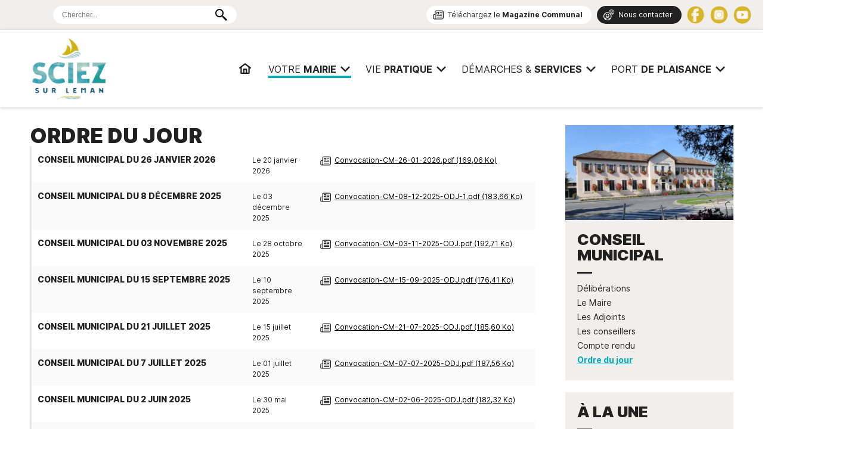

--- FILE ---
content_type: text/html; charset=UTF-8
request_url: https://ville-sciez.fr/mairie/conseil-municipal/ordre-du-jour/
body_size: 9841
content:
<!DOCTYPE html>
<html lang="fr">
<head>
<meta charset="UTF-8"><link rel="preload" href="https://ville-sciez.fr/wp-content/cache/fvm/min/1740407210-css54005211b70abae7f566238ac512ea8a371d776bf71fbc4dc7c23c38bb70e.css" as="style" media="all" />
<link rel="preload" href="https://ville-sciez.fr/wp-content/cache/fvm/min/1740407210-css5bffe9122f7507bdec08890a1ae3778326b950543b74068cc310ce05e0081.css" as="style" media="all" />
<link rel="preload" href="https://ville-sciez.fr/wp-content/cache/fvm/min/1740407210-css4d0207ef4635f6bff23ec8db78c8910d801a7e965a3edc4076ccfb127dfa1.css" as="style" media="all" />
<link rel="preload" href="https://ville-sciez.fr/wp-content/cache/fvm/min/1740407210-csse1661346c04644b71fe2596a701220794b2cf0cc3c75f36ec0f60e7dd68c8.css" as="style" media="all" />
<link rel="preload" href="https://ville-sciez.fr/wp-content/cache/fvm/min/1740407210-css2a1bc8c9b363482db265af47216700b9a8cd2feb212fd5652ebde4a9a56a3.css" as="style" media="all" />
<link rel="preload" href="https://ville-sciez.fr/wp-content/cache/fvm/min/1740407210-css3265e41d7e3258d6515ac0809bba03c81717c6b847ee44b93d948b64b963d.css" as="style" media="all" />
<link rel="preload" href="https://ville-sciez.fr/wp-content/cache/fvm/min/1740407210-cssf93f30100da09e7db3cca5c5b7d660da23b83e892ac57d5abc5c8886c72e2.css" as="style" media="all" /><script data-cfasync="false">function fvmuag(){var e=navigator.userAgent;if(e.match(/x11.*ox\/54|id\s4.*us.*ome\/62|oobo|ight|tmet|eadl|ngdo|PTST/i))return!1;if(e.match(/x11.*me\/86\.0/i)){var r=screen.width;if("number"==typeof r&&1367==r)return!1}return!0}</script><meta name="viewport" content="width=device-width, initial-scale=1.0"><title>Ordre du jour &mdash; Mairie de Sciez</title><meta name="robots" content="follow, index, max-snippet:-1, max-video-preview:-1, max-image-preview:large"/><link rel="canonical" href="https://ville-sciez.fr/mairie/conseil-municipal/ordre-du-jour/" /><meta property="og:locale" content="fr_FR" /><meta property="og:type" content="article" /><meta property="og:title" content="Ordre du jour &mdash; Mairie de Sciez" /><meta property="og:description" content="Ordre du jour" /><meta property="og:url" content="https://ville-sciez.fr/mairie/conseil-municipal/ordre-du-jour/" /><meta property="og:site_name" content="Mairie de Sciez" /><meta property="og:updated_time" content="2025-12-03T10:03:35+01:00" /><meta property="og:image" content="https://ville-sciez.fr/wp-content/uploads/facade-mairie-sciez.jpg" /><meta property="og:image:secure_url" content="https://ville-sciez.fr/wp-content/uploads/facade-mairie-sciez.jpg" /><meta property="og:image:width" content="1300" /><meta property="og:image:height" content="731" /><meta property="og:image:alt" content="Ordre du jour" /><meta property="og:image:type" content="image/jpeg" /><meta property="article:published_time" content="2019-02-13T13:50:15+01:00" /><meta property="article:modified_time" content="2025-12-03T10:03:35+01:00" /><meta name="twitter:card" content="summary_large_image" /><meta name="twitter:title" content="Ordre du jour &mdash; Mairie de Sciez" /><meta name="twitter:description" content="Ordre du jour" /><meta name="twitter:image" content="https://ville-sciez.fr/wp-content/uploads/facade-mairie-sciez.jpg" /><meta name="twitter:label1" content="Temps de lecture" /><meta name="twitter:data1" content="Moins d’une minute" /><script type="application/ld+json" class="rank-math-schema">{"@context":"https://schema.org","@graph":[{"@type":"Place","@id":"https://ville-sciez.fr/#place","address":{"@type":"PostalAddress","streetAddress":"614 Avenue de Sciez","addressLocality":"Sciez","postalCode":"74140"}},{"@type":["CityHall","Organization"],"@id":"https://ville-sciez.fr/#organization","name":"Mairie de Sciez","url":"http://work.sciez-sur-leman.com","address":{"@type":"PostalAddress","streetAddress":"614 Avenue de Sciez","addressLocality":"Sciez","postalCode":"74140"},"contactPoint":[{"@type":"ContactPoint","telephone":"04 50 72 60 09","contactType":"customer support"}],"openingHours":["Monday,Tuesday,Wednesday,Thursday,Friday,Saturday 09:00-12:00","Monday,Tuesday,Wednesday,Thursday,Friday 14:00-17:00"],"location":{"@id":"https://ville-sciez.fr/#place"}},{"@type":"WebSite","@id":"https://ville-sciez.fr/#website","url":"https://ville-sciez.fr","name":"Mairie de Sciez","publisher":{"@id":"https://ville-sciez.fr/#organization"},"inLanguage":"fr-FR"},{"@type":"ImageObject","@id":"https://ville-sciez.fr/wp-content/uploads/facade-mairie-sciez.jpg","url":"https://ville-sciez.fr/wp-content/uploads/facade-mairie-sciez.jpg","width":"1300","height":"731","inLanguage":"fr-FR"},{"@type":"BreadcrumbList","@id":"https://ville-sciez.fr/mairie/conseil-municipal/ordre-du-jour/#breadcrumb","itemListElement":[{"@type":"ListItem","position":"1","item":{"@id":"https://ville-sciez.fr/","name":"Mairie de Sciez"}},{"@type":"ListItem","position":"2","item":{"@id":"https://ville-sciez.fr/mairie/","name":"Votre mairie"}},{"@type":"ListItem","position":"3","item":{"@id":"https://ville-sciez.fr/mairie/conseil-municipal/","name":"Conseil Municipal"}},{"@type":"ListItem","position":"4","item":{"@id":"https://ville-sciez.fr/mairie/conseil-municipal/ordre-du-jour/","name":"Ordre du jour"}}]},{"@type":"WebPage","@id":"https://ville-sciez.fr/mairie/conseil-municipal/ordre-du-jour/#webpage","url":"https://ville-sciez.fr/mairie/conseil-municipal/ordre-du-jour/","name":"Ordre du jour &mdash; Mairie de Sciez","datePublished":"2019-02-13T13:50:15+01:00","dateModified":"2025-12-03T10:03:35+01:00","isPartOf":{"@id":"https://ville-sciez.fr/#website"},"primaryImageOfPage":{"@id":"https://ville-sciez.fr/wp-content/uploads/facade-mairie-sciez.jpg"},"inLanguage":"fr-FR","breadcrumb":{"@id":"https://ville-sciez.fr/mairie/conseil-municipal/ordre-du-jour/#breadcrumb"}},{"@type":"Article","headline":"Ordre du jour &mdash; Mairie de Sciez","datePublished":"2019-02-13T13:50:15+01:00","dateModified":"2025-12-03T10:03:35+01:00","author":{"@type":"Person","name":"mainserv"},"name":"Ordre du jour &mdash; Mairie de Sciez","@id":"https://ville-sciez.fr/mairie/conseil-municipal/ordre-du-jour/#schema-15027","isPartOf":{"@id":"https://ville-sciez.fr/mairie/conseil-municipal/ordre-du-jour/#webpage"},"publisher":{"@id":"https://ville-sciez.fr/#organization"},"image":{"@id":"https://ville-sciez.fr/wp-content/uploads/facade-mairie-sciez.jpg"},"inLanguage":"fr-FR","mainEntityOfPage":{"@id":"https://ville-sciez.fr/mairie/conseil-municipal/ordre-du-jour/#webpage"}}]}</script>































<link rel='stylesheet' id='polices-css'  href='https://ville-sciez.fr/wp-content/cache/fvm/min/1740407210-css54005211b70abae7f566238ac512ea8a371d776bf71fbc4dc7c23c38bb70e.css' type='text/css' media='all' />
<link rel='stylesheet' id='swiperCSS-css'  href='https://ville-sciez.fr/wp-content/cache/fvm/min/1740407210-css5bffe9122f7507bdec08890a1ae3778326b950543b74068cc310ce05e0081.css' type='text/css' media='all' />
<link rel='stylesheet' id='desktop-css'  href='https://ville-sciez.fr/wp-content/cache/fvm/min/1740407210-css4d0207ef4635f6bff23ec8db78c8910d801a7e965a3edc4076ccfb127dfa1.css' type='text/css' media='all' />
<link rel='stylesheet' id='leaflet-css'  href='https://ville-sciez.fr/wp-content/cache/fvm/min/1740407210-csse1661346c04644b71fe2596a701220794b2cf0cc3c75f36ec0f60e7dd68c8.css' type='text/css' media='all' />
<link rel='stylesheet' id='comarquage-css'  href='https://ville-sciez.fr/wp-content/cache/fvm/min/1740407210-css2a1bc8c9b363482db265af47216700b9a8cd2feb212fd5652ebde4a9a56a3.css' type='text/css' media='all' />
<link rel='stylesheet' id='wp-block-library-css'  href='https://ville-sciez.fr/wp-content/cache/fvm/min/1740407210-css3265e41d7e3258d6515ac0809bba03c81717c6b847ee44b93d948b64b963d.css' type='text/css' media='all' />
<link rel='stylesheet' id='contact-form-7-css'  href='https://ville-sciez.fr/wp-content/cache/fvm/min/1740407210-cssf93f30100da09e7db3cca5c5b7d660da23b83e892ac57d5abc5c8886c72e2.css' type='text/css' media='all' />

 





<link rel="icon" href="https://ville-sciez.fr/wp-content/uploads/cropped-favicon-1-192x192.png" sizes="192x192" />


</head>
<body class="int">
	
	
<div class="dummy">
<header class="shadow" >
	
	<div class="wrap">
		<nav>
			<div>
				<a href="https://ville-sciez.fr" id="Logo" title="Mairie de Sciez | Services, démarches administratives, vie pratique">Mairie de Sciez | Services, démarches administratives, vie pratique</a>
			</div>
			<div>
				<ul class="mainmenu">
<li class="topmenu"><a href="https://ville-sciez.fr/" class="home" ><span>Accueil<span class="line"></span></span></a></li><li class="on topmenu haschild"><a href="https://ville-sciez.fr/mairie/" class="" ><span>Votre <strong>mairie</strong><span class="line"></span></span></a><span class="children"><ul class="wrap"><li class="off"><span class="vis" style="background-image:url(https://ville-sciez.fr/wp-content/uploads/arrtes-du-maire-198x120.jpg);"></span><a href="https://ville-sciez.fr/mairie/les-arretes-du-maire/">Les documents officiels</a>
<ul class='children'>
<li class="off"><a href="https://ville-sciez.fr/mairie/les-arretes-du-maire/les-arretes/">Les arrêtés</a></li>
<li class="off"><a href="https://ville-sciez.fr/mairie/les-arretes-du-maire/enquete-publique/">Enquête publique</a></li>
</ul>
</li>
<li class="on"><span class="vis" style="background-image:url(https://ville-sciez.fr/wp-content/uploads/facade-mairie-sciez-198x120.jpg);"></span><a href="https://ville-sciez.fr/mairie/conseil-municipal/">Conseil Municipal</a>
<ul class='children'>
<li class="off"><a href="https://ville-sciez.fr/mairie/conseil-municipal/deliberations/">Délibérations</a></li>
<li class="off"><a href="https://ville-sciez.fr/mairie/conseil-municipal/maire/">Le Maire</a></li>
<li class="off"><a href="https://ville-sciez.fr/mairie/conseil-municipal/adjoints/">Les Adjoints</a></li>
<li class="off"><a href="https://ville-sciez.fr/mairie/conseil-municipal/elus/">Les conseillers</a></li>
<li class="off"><a href="https://ville-sciez.fr/mairie/conseil-municipal/compte-rendu/">Compte rendu</a></li>
<li class="on"><a href="https://ville-sciez.fr/mairie/conseil-municipal/ordre-du-jour/">Ordre du jour</a></li>
</ul>
</li>
<li class="off"><span class="vis" style="background-image:url(https://ville-sciez.fr/wp-content/uploads/mairie-sciez-budget-198x120.jpg);"></span><a href="https://ville-sciez.fr/mairie/budget/">Budget</a>
<ul class='children'>
<li class="off"><a href="https://ville-sciez.fr/mairie/budget/budget-2024/">Budget 2024</a></li>
<li class="off"><a href="https://ville-sciez.fr/mairie/budget/budget-previsionnel-2023/">Budget 2023</a></li>
<li class="off"><a href="https://ville-sciez.fr/mairie/budget/compte-administratif-2022/">Budget 2022</a></li>
</ul>
</li>
<li class="off"><span class="vis" style="background-image:url(https://ville-sciez.fr/wp-content/uploads/mairie-sciez-marches-publics-198x120.jpg);"></span><a href="https://ville-sciez.fr/mairie/marches-publics/">Marchés Publics</a>
<ul class='children'>
<li class="off"><a href="https://ville-sciez.fr/mairie/marches-publics/marches-en-cours/">Marchés en cours</a></li>
</ul>
</li>
<li class="off"><span class="vis" style="background-image:url(https://ville-sciez.fr/wp-content/uploads/telechargement-198x120.png);"></span><a href="https://ville-sciez.fr/mairie/intercommunalite/">Intercommunalité</a>
<ul class='children'>
<li class="off"><a href="https://ville-sciez.fr/mairie/intercommunalite/thonon-agglomeration/">Thonon Agglomération</a></li>
</ul>
</li>
<li class="off"><span class="vis" style="background-image:url(https://ville-sciez.fr/wp-content/uploads/22-Les-grands-enjeux-et-objectifs-du-recrutement-en-2022-198x120.jpg);"></span><a href="https://ville-sciez.fr/mairie/recrutement/">Recrutement</a>
<ul class='children'>
<li class="off"><a href="https://ville-sciez.fr/mairie/recrutement/nos-offres-demplois/">Nos offres d'emploi</a></li>
</ul>
</li>
</ul></span></li><li class="topmenu haschild"><a href="https://ville-sciez.fr/vie-pratique/" class="" ><span>Vie <strong>pratique</strong><span class="line"></span></span></a><span class="children"><ul class="wrap"><li class="off"><span class="vis" style="background-image:url(https://ville-sciez.fr/wp-content/uploads/AFFICHE-SCIEZOISE-2025-198x120.jpg);"></span><a href="https://ville-sciez.fr/vie-pratique/la-sciezoise/">La Sciezoise</a>
<ul class='children'>
<li class="off"><a href="https://ville-sciez.fr/vie-pratique/la-sciezoise/lespace-dedie-a-cet-evenement-sportif/">L'espace dédié à cet événement sportif !</a></li>
</ul>
</li>
<li class="off"><span class="vis" style="background-image:url(https://ville-sciez.fr/wp-content/uploads/AFFCIHE-ECLECTIKS-198x120.jpg);"></span><a href="https://ville-sciez.fr/vie-pratique/les-eclectiks/">Les Eclectik's</a>
<ul class='children'>
<li class="off"><a href="https://ville-sciez.fr/vie-pratique/les-eclectiks/toutes-les-infos-sur-le-festival/">Toutes les infos sur le festival</a></li>
</ul>
</li>
<li class="off"><span class="vis" style="background-image:url(https://ville-sciez.fr/wp-content/uploads/burgers-198x120.jpg);"></span><a href="https://ville-sciez.fr/vie-pratique/les-food-trucks/">Les Food Trucks</a>
<ul class='children'>
<li class="off"><a href="https://ville-sciez.fr/vie-pratique/les-food-trucks/place-du-casse-croute/">Place du Casse-croûte</a></li>
</ul>
</li>
<li class="off"><span class="vis" style="background-image:url(https://ville-sciez.fr/wp-content/uploads/Illustration-198x120.png);"></span><a href="https://ville-sciez.fr/vie-pratique/democratie-participative/">Démocratie participative</a>
<ul class='children'>
<li class="off"><a href="https://ville-sciez.fr/vie-pratique/democratie-participative/agenda-2030/">Agenda 2030 - Label "Notre Village Terre d'Avenir"</a></li>
<li class="off"><a href="https://ville-sciez.fr/vie-pratique/democratie-participative/conseil-municipal-des-jeunes/">Conseil Municipal des Jeunes</a></li>
</ul>
</li>
<li class="off"><span class="vis" style="background-image:url(https://ville-sciez.fr/wp-content/uploads/20230302_170005-198x120.jpg);"></span><a href="https://ville-sciez.fr/vie-pratique/nos-grands-projets/">Nos grands projets</a>
<ul class='children'>
<li class="off"><a href="https://ville-sciez.fr/vie-pratique/nos-grands-projets/groupe-scolaire/">Groupe Scolaire</a></li>
<li class="off"><a href="https://ville-sciez.fr/vie-pratique/nos-grands-projets/lecole-de-musique/">L'école de musique</a></li>
<li class="off"><a href="https://ville-sciez.fr/vie-pratique/nos-grands-projets/du-nouveau-pour-la-chapelle-de-chavannex/">La Chapelle de Chavannex</a></li>
</ul>
</li>
<li class="off"><span class="vis" style="background-image:url(https://ville-sciez.fr/wp-content/uploads/sciez-social-198x120.jpg);"></span><a href="https://ville-sciez.fr/vie-pratique/social/">Social</a>
<ul class='children'>
<li class="off"><a href="https://ville-sciez.fr/vie-pratique/social/ccas-documents-officiels/">CCAS  : Documents officiels</a></li>
<li class="off"><a href="https://ville-sciez.fr/vie-pratique/social/demande-de-logement-social/">Demande de logement social</a></li>
<li class="off"><a href="https://ville-sciez.fr/vie-pratique/social/assistante-sociale/">Assistante sociale</a></li>
<li class="off"><a href="https://ville-sciez.fr/vie-pratique/social/domiciliation-ccas/">Domiciliation CCAS</a></li>
<li class="off"><a href="https://ville-sciez.fr/vie-pratique/social/aide-alimentaire-aide-sociale/">Aide alimentaire / Aide sociale</a></li>
<li class="off"><a href="https://ville-sciez.fr/vie-pratique/social/service-a-la-personne/">Service à la personne</a></li>
<li class="off"><a href="https://ville-sciez.fr/vie-pratique/social/seniors/">Seniors</a></li>
</ul>
</li>
<li class="off"><span class="vis" style="background-image:url(https://ville-sciez.fr/wp-content/uploads/activity-art-artistic-707193-198x120.jpg);"></span><a href="https://ville-sciez.fr/vie-pratique/education-petite-enfance/">Education / Petite Enfance</a>
<ul class='children'>
<li class="off"><a href="https://ville-sciez.fr/vie-pratique/education-petite-enfance/inscriptions-scolaires/">Inscriptions scolaires</a></li>
<li class="off"><a href="https://ville-sciez.fr/vie-pratique/education-petite-enfance/restauration-scolaire/">Restauration scolaire</a></li>
<li class="off"><a href="https://ville-sciez.fr/vie-pratique/education-petite-enfance/periscolaire/">Périscolaire</a></li>
<li class="off"><a href="https://ville-sciez.fr/vie-pratique/education-petite-enfance/accueil-de-loisir/">Accueil de Loisir</a></li>
<li class="off"><a href="https://ville-sciez.fr/vie-pratique/education-petite-enfance/les-petits-de-0-a-4-ans/">Les petits de 0 à 4 ans</a></li>
</ul>
</li>
<li class="off"><span class="vis" style="background-image:url(https://ville-sciez.fr/wp-content/uploads/adults-blur-business-people-1811991-198x120.jpg);"></span><a href="https://ville-sciez.fr/vie-pratique/vie-associative-sport-culture/">Vie Associative / Sport / Culture</a>
<ul class='children'>
<li class="off"><a href="https://ville-sciez.fr/vie-pratique/vie-associative-sport-culture/le-guide-des-associations/">Le Guide des Associations</a></li>
<li class="off"><a href="https://ville-sciez.fr/vie-pratique/vie-associative-sport-culture/liste-des-associations/">Liste des associations</a></li>
</ul>
</li>
<li class="off"><span class="vis" style="background-image:url(https://ville-sciez.fr/wp-content/uploads/ball-shaped-blur-bokeh-2534493-1-198x120.jpg);"></span><a href="https://ville-sciez.fr/vie-pratique/environnement/">Environnement</a>
<ul class='children'>
<li class="off"><a href="https://ville-sciez.fr/vie-pratique/environnement/energies-renouvelables-concertation-publique/">Energies renouvelables > Concertation publique</a></li>
<li class="off"><a href="https://ville-sciez.fr/vie-pratique/environnement/plan-de-gestion-du-domaine-de-guidou/">Plan de gestion du Domaine de Guidou</a></li>
<li class="off"><a href="https://ville-sciez.fr/vie-pratique/environnement/qualite-de-lair/">Qualité de l'air</a></li>
<li class="off"><a href="https://ville-sciez.fr/vie-pratique/environnement/covoiturage/">Covoiturage</a></li>
<li class="off"><a href="https://ville-sciez.fr/vie-pratique/environnement/dechetterie/">Déchetterie</a></li>
</ul>
</li>
</ul></span></li><li class="topmenu haschild"><a href="https://ville-sciez.fr/demarches/" class="" ><span>Démarches &amp; <strong>services</strong><span class="line"></span></span></a><span class="children"><ul class="wrap"><li class="off"><span class="vis" style="background-image:url(https://ville-sciez.fr/wp-content/uploads/66230-198x120.jpg);"></span><a href="https://ville-sciez.fr/demarches/organigramme/">Organigramme</a>
<ul class='children'>
<li class="off"><a href="https://ville-sciez.fr/demarches/organigramme/consultez-lorganigramme-des-services/">Consultez l'organigramme des Services</a></li>
</ul>
</li>
<li class="off"><span class="vis" style="background-image:url(https://ville-sciez.fr/wp-content/uploads/adult-business-people-businessmen-1059116-198x120.jpg);"></span><a href="https://ville-sciez.fr/demarches/service-population/">Service Population</a>
<ul class='children'>
<li class="off"><a href="https://ville-sciez.fr/demarches/service-population/etat-civil/">Etat Civil</a></li>
<li class="off"><a href="https://ville-sciez.fr/demarches/service-population/passeport/">Carte Nationale d'Identité / Passeport</a></li>
<li class="off"><a href="https://ville-sciez.fr/demarches/service-population/affaires-generales/">Affaires Générales</a></li>
<li class="off"><a href="https://ville-sciez.fr/demarches/service-population/service-elections/">Service Elections</a></li>
<li class="off"><a href="https://ville-sciez.fr/demarches/service-population/affaires-funeraires/">Affaires Funéraires</a></li>
<li class="off"><a href="https://ville-sciez.fr/demarches/service-population/etrangers/">Etrangers</a></li>
<li class="off"><a href="https://ville-sciez.fr/demarches/service-population/frontaliers/">Frontaliers</a></li>
</ul>
</li>
<li class="off"><span class="vis" style="background-image:url(https://ville-sciez.fr/wp-content/uploads/adult-daylight-gardener-162564-198x120.jpg);"></span><a href="https://ville-sciez.fr/demarches/service-technique/">Service Technique</a>
<ul class='children'>
<li class="off"><a href="https://ville-sciez.fr/demarches/service-technique/voirie/">Voirie</a></li>
<li class="off"><a href="https://ville-sciez.fr/demarches/service-technique/services-de-leau/">Services de l'eau</a></li>
<li class="off"><a href="https://ville-sciez.fr/demarches/service-technique/fibre-optique/">Fibre Optique</a></li>
<li class="off"><a href="https://ville-sciez.fr/demarches/service-technique/urgences/">Urgences</a></li>
</ul>
</li>
<li class="off"><span class="vis" style="background-image:url(https://ville-sciez.fr/wp-content/uploads/étude-de-carte-d-urbanisme-10446396-198x120.jpg);"></span><a href="https://ville-sciez.fr/demarches/urbanisme/">Urbanisme</a>
<ul class='children'>
<li class="off"><a href="https://ville-sciez.fr/demarches/urbanisme/depot-dun-dossier-durbanisme/">Dépôt d'un dossier d'urbanisme</a></li>
<li class="off"><a href="https://ville-sciez.fr/demarches/urbanisme/plu-et-donnees-communales/">PLUI et Données Communales</a></li>
<li class="off"><a href="https://ville-sciez.fr/demarches/urbanisme/demandes-dautorisations-durbanisme/">Demandes d’autorisations d’urbanisme</a></li>
<li class="off"><a href="https://ville-sciez.fr/demarches/urbanisme/procedures-en-cours/">Procédures en cours</a></li>
</ul>
</li>
<li class="off"><span class="vis" style="background-image:url(https://ville-sciez.fr/wp-content/uploads/POLICE-198x120.jpg);"></span><a href="https://ville-sciez.fr/demarches/police-municipale/">Sécurité</a>
<ul class='children'>
<li class="off"><a href="https://ville-sciez.fr/demarches/police-municipale/police-pluri-communale/">Police Pluri-communale</a></li>
<li class="off"><a href="https://ville-sciez.fr/demarches/police-municipale/reglement-de-publicite-et-enseigne/">Règlement de publicité</a></li>
<li class="off"><a href="https://ville-sciez.fr/demarches/police-municipale/stationnement/">Stationnement</a></li>
<li class="off"><a href="https://ville-sciez.fr/demarches/police-municipale/marche/">Marché</a></li>
<li class="off"><a href="https://ville-sciez.fr/demarches/police-municipale/operation-tranquilite-vacances/">Opération tranquilité vacances</a></li>
<li class="off"><a href="https://ville-sciez.fr/demarches/police-municipale/reglement-sanitaire-departement/">Règlement sanitaire</a></li>
<li class="off"><a href="https://ville-sciez.fr/demarches/police-municipale/declaration-de-perte/">Déclaration de perte</a></li>
<li class="off"><a href="https://ville-sciez.fr/demarches/police-municipale/d-i-c-r-i-m/">D.I.C.R.I.M</a></li>
</ul>
</li>
<li class="off"><span class="vis" style="background-image:url(https://ville-sciez.fr/wp-content/uploads/adults-airport-architecture-518244-198x120.jpg);"></span><a href="https://ville-sciez.fr/demarches/autres-demarches/">Autres Démarches/Services</a>
<ul class='children'>
<li class="off"><a href="https://ville-sciez.fr/demarches/autres-demarches/payfip/">Paiement en ligne Payfip</a></li>
<li class="off"><a href="https://ville-sciez.fr/demarches/autres-demarches/location-dune-salle-municipale/">Événementiel</a></li>
<li class="off"><a href="https://ville-sciez.fr/demarches/autres-demarches/permanences-expert-comptable/">Permanences expert comptable</a></li>
<li class="off"><a href="https://ville-sciez.fr/demarches/autres-demarches/numeros-durgence/">Numéros d’urgence</a></li>
<li class="off"><a href="https://ville-sciez.fr/demarches/autres-demarches/france-services/">Bus France Services</a></li>
<li class="off"><a href="https://ville-sciez.fr/demarches/autres-demarches/antenne-de-justice-et-du-droit-en-chablais/">Antenne de Justice et du Droit en Chablais</a></li>
</ul>
</li>
<li class="off"><span class="vis" style="background-image:url(https://ville-sciez.fr/wp-content/uploads/marianne-198x120.jpg);"></span><a href="https://ville-sciez.fr/demarches/services-publics/">Services Publics</a>
<ul class='children'>
<li class="off"><a href="https://ville-sciez.fr/demarches/services-publics/particuliers/">Particuliers</a></li>
<li class="off"><a href="https://ville-sciez.fr/demarches/services-publics/professionnels/">Professionnels</a></li>
<li class="off"><a href="https://ville-sciez.fr/demarches/services-publics/associations/">Associations</a></li>
</ul>
</li>
</ul></span></li><li class="topmenu haschild"><a href="https://ville-sciez.fr/port-de-plaisance/" class="" ><span>PORT <strong>DE</strong> <strong>PLAISANCE</strong><span class="line"></span></span></a><span class="children"><ul class="wrap"><li class="off"><span class="vis" style="background-image:url(https://ville-sciez.fr/wp-content/uploads/DSC03254-768x576-1-198x120.jpg);"></span><a href="https://ville-sciez.fr/port-de-plaisance/port/">Port de Plaisance</a>
<ul class='children'>
<li class="off"><a href="https://ville-sciez.fr/port-de-plaisance/port/presentation/">Présentation</a></li>
<li class="off"><a href="https://ville-sciez.fr/port-de-plaisance/port/les-cameras/">Les Caméras</a></li>
</ul>
</li>
<li class="off"><span class="vis" style="background-image:url(https://ville-sciez.fr/wp-content/uploads/DSC_0154-1024x685-1-198x120.jpg);"></span><a href="https://ville-sciez.fr/port-de-plaisance/documents-officiels/">Documents officiels</a>
<ul class='children'>
<li class="off"><a href="https://ville-sciez.fr/port-de-plaisance/documents-officiels/demande-dune-place-damarrage/">Demande d'une place d'amarrage</a></li>
<li class="off"><a href="https://ville-sciez.fr/port-de-plaisance/documents-officiels/mise-a-leau/">Mise à l'eau</a></li>
<li class="off"><a href="https://ville-sciez.fr/port-de-plaisance/documents-officiels/registre-daccessibilite-pmr/">Registre d'accessibilité PMR</a></li>
<li class="off"><a href="https://ville-sciez.fr/port-de-plaisance/documents-officiels/reglementation-de-la-navigation-sur-le-lac-leman/">Règlementation de la navigation sur le Lac Léman</a></li>
<li class="off"><a href="https://ville-sciez.fr/port-de-plaisance/documents-officiels/tarifs/">Tarifs</a></li>
<li class="off"><a href="https://ville-sciez.fr/port-de-plaisance/documents-officiels/documents-obligatoires-a-bord/">Documents obligatoires à bord</a></li>
<li class="off"><a href="https://ville-sciez.fr/port-de-plaisance/documents-officiels/documents-utiles/">Documents utiles</a></li>
</ul>
</li>
<li class="off"><span class="vis" style="background-image:url(https://ville-sciez.fr/wp-content/uploads/Port-de-Sciez-la-Nuit.-Photo-port-de-Sciez-198x120.jpg);"></span><a href="https://ville-sciez.fr/port-de-plaisance/labels/">Labels</a>
<ul class='children'>
<li class="off"><a href="https://ville-sciez.fr/port-de-plaisance/labels/france-station-nautique/">France Station Nautique</a></li>
<li class="off"><a href="https://ville-sciez.fr/port-de-plaisance/labels/pavillon-bleu/">Pavillon Bleu</a></li>
</ul>
</li>
<li class="off"><span class="vis" style="background-image:url(https://ville-sciez.fr/wp-content/uploads/453b0e429c2536880a966c2110ea644a-6475646-1745x1163-1-198x120.jpeg);"></span><a href="https://ville-sciez.fr/port-de-plaisance/activites/">Activités</a>
<ul class='children'>
<li class="off"><a href="https://ville-sciez.fr/port-de-plaisance/activites/enquete-estivale/">Enquête estivale</a></li>
<li class="off"><a href="https://ville-sciez.fr/port-de-plaisance/activites/plage/">Plage</a></li>
<li class="off"><a href="https://ville-sciez.fr/port-de-plaisance/activites/activites-nautiques/">Activités nautiques</a></li>
</ul>
</li>
</ul></span></li></ul>
<script>
    function activateelement(el) {
        //el.addClass('active');
        //el.classList.add("active");
        //el.click();
    };

</script>			</div>
		</nav>
	</div>
	<div class="ShowMenu"><i></i><i></i><i></i></div>
</header>
	</div>
	
<div id="topbar">
	<div class="wrap">
				<div id="recherche">
			<form role="search" method="get" id="searchform" class="searchform" action="/">
				<div>
				<input type="type" placeholder="Chercher..." value="" name="s" id="s">
			
			<button type="submit" id="searchsubmit" class="glyphicon glyphicon-search"><img src="[data-uri]"/></button>
				</div>
			</form>
		</div>
				<div></div>
		<div>
			<a href="https://ville-sciez.fr/magazine-communal/" class="bout ico nl">Téléchargez le <strong>Magazine Communal</strong></a> 
			<a href="https://ville-sciez.fr/contact/" class="bout dark ico ct">Nous contacter</a> 
			<a href="https://www.facebook.com/villedesciez74" target="_blank" class="social fb"></a>
			 
			<a href="https://www.instagram.com/villedesciez/" target="_blank" class="social ig"></a> 
			<a href="https://www.youtube.com/channel/UCa9awl1W99RgbMJ06MSswsw/featured" target="_blank" class="social yt"></a>
		</div>
	</div>
</div>

<section class="wrap">
<div class="cols">
	<div class="c3">
		
		
<h1>Ordre du jour</h1>


<div id="documents"><div class="item"><span class="t">CONSEIL MUNICIPAL DU 26 JANVIER 2026</span><span>Le 20 janvier 2026</span><a href="https://ville-sciez.fr/wp-content/uploads/Convocation-CM-26-01-2026.pdf" target="_blank">Convocation-CM-26-01-2026.pdf (169,06 Ko)</a></div><div class="item"><span class="t">CONSEIL MUNICIPAL DU 8 DÉCEMBRE 2025</span><span>Le 03 décembre 2025</span><a href="https://ville-sciez.fr/wp-content/uploads/Convocation-CM-08-12-2025-ODJ-1.pdf" target="_blank">Convocation-CM-08-12-2025-ODJ-1.pdf (183,66 Ko)</a></div><div class="item"><span class="t">Conseil municipal du 03 novembre 2025</span><span>Le 28 octobre 2025</span><a href="https://ville-sciez.fr/wp-content/uploads/Convocation-CM-03-11-2025-ODJ.pdf" target="_blank">Convocation-CM-03-11-2025-ODJ.pdf (192,71 Ko)</a></div><div class="item"><span class="t">Conseil municipal du 15 septembre 2025</span><span>Le 10 septembre 2025</span><a href="https://ville-sciez.fr/wp-content/uploads/Convocation-CM-15-09-2025-ODJ.pdf" target="_blank">Convocation-CM-15-09-2025-ODJ.pdf (176,41 Ko)</a></div><div class="item"><span class="t">Conseil municipal du 21 juillet 2025</span><span>Le 15 juillet 2025</span><a href="https://ville-sciez.fr/wp-content/uploads/Convocation-CM-21-07-2025-ODJ.pdf" target="_blank">Convocation-CM-21-07-2025-ODJ.pdf (185,60 Ko)</a></div><div class="item"><span class="t">Conseil municipal du 7 juillet 2025</span><span>Le 01 juillet 2025</span><a href="https://ville-sciez.fr/wp-content/uploads/Convocation-CM-07-07-2025-ODJ.pdf" target="_blank">Convocation-CM-07-07-2025-ODJ.pdf (187,56 Ko)</a></div><div class="item"><span class="t">Conseil municipal du 2 JUIN 2025</span><span>Le 30 mai 2025</span><a href="https://ville-sciez.fr/wp-content/uploads/Convocation-CM-02-06-2025-ODJ.pdf" target="_blank">Convocation-CM-02-06-2025-ODJ.pdf (182,32 Ko)</a></div><div class="item"><span class="t">Conseil municipal du 5 mai 2025</span><span>Le 29 avril 2025</span><a href="https://ville-sciez.fr/wp-content/uploads/Convocation-CM-05-05-2025-ODJ.pdf" target="_blank">Convocation-CM-05-05-2025-ODJ.pdf (302,23 Ko)</a></div><div class="item"><span class="t">Conseil municipal du 16 avril 2025</span><span>Le 10 avril 2025</span><a href="https://ville-sciez.fr/wp-content/uploads/Convocation-CM-16-04-2025-ODJ.pdf" target="_blank">Convocation-CM-16-04-2025-ODJ.pdf (186,65 Ko)</a></div><div class="item"><span class="t">Conseil municipal du lundi 17 mars 2025</span><span>Le 06 mars 2025</span><a href="https://ville-sciez.fr/wp-content/uploads/Convocation-CM-17-03-2025-ODJ.pdf" target="_blank">Convocation-CM-17-03-2025-ODJ.pdf (200,16 Ko)</a></div><div class="item"><span class="t">Conseil municipal du 27 janvier 2025</span><span>Le 21 janvier 2025</span><a href="https://ville-sciez.fr/wp-content/uploads/Convocation-CM-27-01-2025-ODJ.pdf" target="_blank">Convocation-CM-27-01-2025-ODJ.pdf (191,04 Ko)</a></div><div class="item"><span class="t">Conseil municipal du 12 décembre 2024 &#8211; ODJ complémentaire</span><span>Le 06 décembre 2024</span><a href="https://ville-sciez.fr/wp-content/uploads/Convocation-CM-12-12-2024-ODJ-complementaire.pdf" target="_blank">Convocation-CM-12-12-2024-ODJ-complementaire.pdf (418,09 Ko)</a></div><div class="item"><span class="t">Conseil municipal du 12 décembre 2024</span><span>Le 29 novembre 2024</span><a href="https://ville-sciez.fr/wp-content/uploads/Convocation-CM-12-12-2024.pdf" target="_blank">Convocation-CM-12-12-2024.pdf (180,99 Ko)</a></div><div class="item"><span class="t">Conseil municipal du 17 octobre 2024</span><span>Le 11 octobre 2024</span><a href="https://ville-sciez.fr/wp-content/uploads/convocation-CM-17-10-2024.pdf" target="_blank">convocation-CM-17-10-2024.pdf (179,82 Ko)</a></div><div class="item"><span class="t">Conseil municipal du 10 septembre 2024</span><span>Le 05 septembre 2024</span><a href="https://ville-sciez.fr/wp-content/uploads/Convocation-CM-09-09-2024.pdf" target="_blank">Convocation-CM-09-09-2024.pdf (177,70 Ko)</a></div><div class="item"><span class="t">Conseil municipal du 15 juillet 2024</span><span>Le 15 juillet 2024</span><a href="https://ville-sciez.fr/wp-content/uploads/Conseil-Muncipal-15-juillet.pdf" target="_blank">Conseil-Muncipal-15-juillet.pdf (197,86 Ko)</a></div><div class="item"><span class="t">Conseil municipal du mardi 14 mai 2024</span><span>Le 07 mai 2024</span><a href="https://ville-sciez.fr/wp-content/uploads/Convocation-CM-14-05-2024.pdf" target="_blank">Convocation-CM-14-05-2024.pdf (181,58 Ko)</a></div><div class="item"><span class="t">Conseil Municipal du 15 avril 2024</span><span>Le 02 avril 2024</span><a href="https://ville-sciez.fr/wp-content/uploads/Convocation-CM-15-04-2024.pdf" target="_blank">Convocation-CM-15-04-2024.pdf (175,17 Ko)</a></div><div class="item"><span class="t">Conseil Municipal du 14 Mars 2024</span><span>Le 08 mars 2024</span><a href="https://ville-sciez.fr/wp-content/uploads/Convocation-CM-14-03-2024.pdf" target="_blank">Convocation-CM-14-03-2024.pdf (178,49 Ko)</a></div><div class="item"><span class="t">Conseil Municipal du 5 février 2024 &#8211;</span><span>Le 01 février 2024</span><a href="https://ville-sciez.fr/wp-content/uploads/Convocation-CM-du-05-02-2024.pdf" target="_blank">Convocation-CM-du-05-02-2024.pdf (262,50 Ko)</a></div><div class="item"><span class="t">Conseil Municipal du 14 décembre 2023</span><span>Le 08 décembre 2023</span><a href="https://ville-sciez.fr/wp-content/uploads/Ordre-du-jour-complementaire-du-Conseil-Municipal-14-12-2023.pdf" target="_blank">Ordre-du-jour-complementaire-du-Conseil-Municipal-14-12-2023.pdf (111,29 Ko)</a></div><div class="item"><span class="t">Conseil municipal du 13 novembre 2023</span><span>Le 09 novembre 2023</span><a href="https://ville-sciez.fr/wp-content/uploads/Convocation-CM-du-13-11-2023.pdf" target="_blank">Convocation-CM-du-13-11-2023.pdf (414,75 Ko)</a></div><div class="item"><span class="t">Conseil Municipal du 9 octobre 2023</span><span>Le 04 octobre 2023</span><a href="https://ville-sciez.fr/wp-content/uploads/Convocation-CM-du-9-10-2023.pdf" target="_blank">Convocation-CM-du-9-10-2023.pdf (318,14 Ko)</a></div><div class="item"><span class="t">CONSEIL MUNICIPAL DU 19 JUIN 2023</span><span>Le 13 juin 2023</span><a href="https://ville-sciez.fr/wp-content/uploads/Convocation-CM-du-19-juin-2023.pdf" target="_blank">Convocation-CM-du-19-juin-2023.pdf (318,55 Ko)</a></div><div class="item"><span class="t">Conseil Municipal du 15 Mai 2023</span><span>Le 09 mai 2023</span><a href="https://ville-sciez.fr/wp-content/uploads/Convocation-CM-lundi-15-mai-2023.pdf" target="_blank">Convocation-CM-lundi-15-mai-2023.pdf (421,51 Ko)</a></div><div class="item"><span class="t">Conseil municipal du 3 avril 2023</span><span>Le 28 mars 2023</span><a href="https://ville-sciez.fr/wp-content/uploads/Convocation_cm03042023_sciez.pdf" target="_blank">Convocation_cm03042023_sciez.pdf (175,02 Ko)</a></div><div class="item"><span class="t">Conseil Municipal du 6 février 2023</span><span>Le 06 février 2023</span><a href="https://ville-sciez.fr/wp-content/uploads/Convocation-CM-DU-06-02-2023.pdf" target="_blank">Convocation-CM-DU-06-02-2023.pdf (299,04 Ko)</a></div><div class="item"><span class="t">Conseil Municipal du 23 janvier 2023</span><span>Le 19 janvier 2023</span><a href="https://ville-sciez.fr/wp-content/uploads/Concovation-CM-du-23-01-2023.pdf" target="_blank">Concovation-CM-du-23-01-2023.pdf (419,72 Ko)</a></div><div class="item"><span class="t">Conseil Municipal du 12/12/2022</span><span>Le 08 décembre 2022</span><a href="https://ville-sciez.fr/wp-content/uploads/Convocation-CM-du-12-12-2022.pdf" target="_blank">Convocation-CM-du-12-12-2022.pdf (348,04 Ko)</a></div><div class="item"><span class="t">Conseil municipal du 28 novembre 2022</span><span>Le 28 novembre 2022</span><a href="https://ville-sciez.fr/wp-content/uploads/Convocation-CM-du-28-11-2022.pdf" target="_blank">Convocation-CM-du-28-11-2022.pdf (448,81 Ko)</a></div><div class="item"><span class="t">CONSEIL MUNICIPAL DU 10/02/2022</span><span>Le 03 octobre 2022</span><a href="https://ville-sciez.fr/wp-content/uploads/Convocation-CM-du-10-10-2022.pdf" target="_blank">Convocation-CM-du-10-10-2022.pdf (85,94 Ko)</a></div><div class="item"><span class="t">Conseil Municipal du 18/07/22</span><span>Le 18 juillet 2022</span><a href="https://ville-sciez.fr/wp-content/uploads/Convocation-CM_-18072022.pdf" target="_blank">Convocation-CM_-18072022.pdf (461,92 Ko)</a></div><div class="item"><span class="t">Conseil Municipal du 13/06/22</span><span>Le 13 juin 2022</span><a href="https://ville-sciez.fr/wp-content/uploads/ConvocationCM_13062022.pdf" target="_blank">ConvocationCM_13062022.pdf (321,94 Ko)</a></div><div class="item"><span class="t">Conseil Municipal 11 avril 2022</span><span>Le 05 avril 2022</span><a href="https://ville-sciez.fr/wp-content/uploads/Convocation-CM-11-04-2022.pdf" target="_blank">Convocation-CM-11-04-2022.pdf (329,38 Ko)</a></div><div class="item"><span class="t">CONSEIL MUNICIPAL 14-03-22</span><span>Le 09 mars 2022</span><a href="https://ville-sciez.fr/wp-content/uploads/Convocation-CM-du-14-03-2022.pdf" target="_blank">Convocation-CM-du-14-03-2022.pdf (563,49 Ko)</a></div><div class="item"><span class="t">Conseil Municipal 21-02-22</span><span>Le 16 février 2022</span><a href="https://ville-sciez.fr/wp-content/uploads/Convocation-CM-21-02-2022.pdf" target="_blank">Convocation-CM-21-02-2022.pdf (481,50 Ko)</a></div><div class="item"><span class="t">Conseil Municipal 17-01-22</span><span>Le 12 janvier 2022</span><a href="https://ville-sciez.fr/wp-content/uploads/Convcovation-CM-du-17-01-2022.pdf" target="_blank">Convcovation-CM-du-17-01-2022.pdf (233,61 Ko)</a></div><div class="item"><span class="t">Conseil Municipal 22-11-21</span><span>Le 22 novembre 2021</span><a href="https://ville-sciez.fr/wp-content/uploads/Convocation-CM-du-22-11-2021.pdf" target="_blank">Convocation-CM-du-22-11-2021.pdf (172,90 Ko)</a></div><div class="item"><span class="t">Conseil municipal 25-10-21</span><span>Le 19 octobre 2021</span><a href="https://ville-sciez.fr/wp-content/uploads/Convocation-CM-du-25-10-2021.pdf" target="_blank">Convocation-CM-du-25-10-2021.pdf (196,88 Ko)</a></div></div>



<div class="wp-block-file"><a href="https://ville-sciez.fr/wp-content/uploads/Convocation-CM-08-12-2025-ODJ-1.pdf">Convocation-CM-08-12-2025-ODJ-1</a><a href="https://ville-sciez.fr/wp-content/uploads/Convocation-CM-08-12-2025-ODJ-1.pdf" class="wp-block-file__button" download>Télécharger</a></div>
		
		<div>&nbsp;</div>	</div>
	<div class="c1 right">
		<div class="sticky">
			
				<div class="pagemenu">
			<img width="300" height="169" src="https://ville-sciez.fr/wp-content/uploads/facade-mairie-sciez-300x169.jpg" class="attachment-medium size-medium wp-post-image" alt="Conseil Municipal 1" loading="lazy" srcset="https://ville-sciez.fr/wp-content/uploads/facade-mairie-sciez-300x169.jpg 300w, https://ville-sciez.fr/wp-content/uploads/facade-mairie-sciez-768x432.jpg 768w, https://ville-sciez.fr/wp-content/uploads/facade-mairie-sciez-1024x576.jpg 1024w, https://ville-sciez.fr/wp-content/uploads/facade-mairie-sciez.jpg 1300w" sizes="(max-width: 300px) 100vw, 300px">			<div class="t">Conseil Municipal</div>
			<ul>
			<li class="page_item page-item-3151"><a href="https://ville-sciez.fr/mairie/conseil-municipal/deliberations/">Délibérations</a></li>
<li class="page_item page-item-62"><a href="https://ville-sciez.fr/mairie/conseil-municipal/maire/">Le Maire</a></li>
<li class="page_item page-item-64"><a href="https://ville-sciez.fr/mairie/conseil-municipal/adjoints/">Les Adjoints</a></li>
<li class="page_item page-item-66"><a href="https://ville-sciez.fr/mairie/conseil-municipal/elus/">Les conseillers</a></li>
<li class="page_item page-item-1364"><a href="https://ville-sciez.fr/mairie/conseil-municipal/compte-rendu/">Compte rendu</a></li>
<li class="page_item page-item-189 current_page_item"><a href="https://ville-sciez.fr/mairie/conseil-municipal/ordre-du-jour/" aria-current="page">Ordre du jour</a></li>
			</ul>
		</div>
				
		
				
		<div class="primary-sidebar widget-area" role="complementary">
		<div>
		<div class="t">à la une</div>
		<ul>
											<li>
					<a href="https://ville-sciez.fr/actualites/la-ville-de-sciez-recrute/">La ville de Sciez recrute !</a>
											<span class="post-date">15 janvier 2026</span>
									</li>
											<li>
					<a href="https://ville-sciez.fr/actualites/recyclez-votre-sapin/">Recyclez votre sapin</a>
											<span class="post-date">5 janvier 2026</span>
									</li>
					</ul>

		</div></div>			
		</div>
		
	</div>
</div>
</section>

<div id="sciezalerte">
	<div class="wrap">
		<div><span class="ico alerte"></span></div>
		<div><strong>Restez Connectés ! </strong> <br>Suivez ou recevez les notifications de la Ville de Sciez</div>
		<div>&gt;</div>

		<div><span class="ico imagina"></span></div>
		<div>Je télécharge l'application de la <br><a href="https://imagina.com/telechargement-application/" target="_blank"><strong>Ville de Sciez</strong></a></div>
	</div>
</div>

<footer>
	<div class="wrap">
		
		<div>
			<p style="font-size:16px; width: 100%; text-align:center; margin:0;">NOS LABELS <strong>NOUS ENGAGENT</strong></p>
			<a href="https://terredejeux.paris2024.org/" alt="Terre De Jeu" target="_blank"><div class="logo-tdj"></div></a>
			<a href="https://www.familleplus.fr/fr" alt="Famille Plus" target="_blank"><div class="logo-famille"></div></a>
			<a href="https://www.pavillonbleu.org/" alt="Pavillon Bleu" target="_blank"><div class="logo-pav-bleu"></div></a>
			<a href="https://sciez-sur-leman.stationverte.com/fr/" alt="Station Verte" target="_blank"><div class="logo-sta-verte"></div></a>
			<a href="https://www.communes-touristiques.net/" alt="Comune Touristique" target="_blank"><div class="logo-commune-tour"></div></a>
			<a href=" https://www.agenda-2030.fr/a-la-une/actualites-a-la-une/article/le-label-notre-village-terre-d-avenir" alt="Terre d'avenir" target="_blank"><div class="logo-terre-avenir"></div></a>
			<a href="https://www.station-nautique.com/" alt="Station Nautique" target="_blank"><div class="logo-station-nautique"></div></a>
		</div>
		<div>
			<div class="ico"><div class="adresse"></div><div><p><strong>Mairie de Sciez-sur-Léman<br />
</strong>614 Avenue de Sciez 74140 Sciez<br />
<a href="https://www.google.com/maps/dir//614+Avenue+de+Sciez,+74140+Sciez/@46.3320324,6.372262,17z/data=!4m8!4m7!1m0!1m5!1m1!1s0x478c6aa3ac4bbe05:0x127e7f9b37187b5d!2m2!1d6.3744507!2d46.3320287" target="_blank" rel="noopener">Afficher un Itinéraire</a></p>
</div></div>
			<hr>
			<div class="ico"><div class="phone"></div><div><strong>04 50 72 60 09</strong></div></div>
			<hr>
			<div class="ico"><div class="mail"></div><div><a href="/contact"><strong>Contactez nous</strong></a></div></div>
		</div>
		<div>
			
			<div class="ico"><div class="horaires"></div><div><p><strong>Ouverture au public</strong></p>
<p>Service population / accueil :<br />
Lundi : de 9h à 12h et de 14h à 19h<br />
Du mardi au vendredi : de 9h à 12h et de 14h à 17h.<br />
Samedi matin : de 9h à 12h</p>
<p>Service urbanisme :<br />
Lundi : matin fermé / 14h à 17h<br />
Mardi : de 9h à 12h et de 14h à 17h<br />
Mercredi : fermé<br />
Jeudi &amp; vendredi : de 9h à 12h et de 14h à 17h</p>
</div></div>
			<br/>
			<div class="logo"></div>

		</div>
			</div>
</footer>

<div id="jumptop"><svg xmlns="http://www.w3.org/2000/svg" viewBox="0 0 50 50"><path fill="#212121" d="M30.6 41.8L13.9 25 30.6 8.3l3.5 3.5L20.9 25l13.2 13.3z"/></svg></div>


<div id="endbar">
	<div class="wrap">
		<div>&copy;2026 Ville de Sciez &nbsp; | &nbsp; Réalisation <a href="http://www.clamentis.com/" target="_blank">Clamentis</a> / <a href="https://www.mainserv.fr" target="_blank">mainserv</a></div>
		<div><a href="https://ville-sciez.fr/actualites/">Actualités</a> &nbsp; | &nbsp; <a href="https://ville-sciez.fr/agenda/">Agenda</a> &nbsp; | &nbsp; <a href="https://ville-sciez.fr/mentions-legales/">Mentions légales</a>&nbsp; | &nbsp;<a href="/plan-du-site/">Plan du site</a></div>
	</div>
</div>

<script type='text/javascript' src='https://ville-sciez.fr/wp-content/themes/Mairie-sciez-2k19/library/jquery-3.3.1.js' id='jquery-js'></script>
<script type='text/javascript' src='https://ville-sciez.fr/wp-content/themes/Mairie-sciez-2k19/library/jquery.lazy.js' id='lazy-js'></script>
<script type='text/javascript' src='https://ville-sciez.fr/wp-content/themes/Mairie-sciez-2k19/library/swiper.js' id='swiperJS-js'></script>
<script type='text/javascript' src='https://ville-sciez.fr/wp-content/themes/Mairie-sciez-2k19/library/scripts.js' id='myscripts-js'></script>
<script type='text/javascript' src='https://ville-sciez.fr/wp-content/plugins/co-marquage-service-public/vendor/leaflet/leaflet.js' id='leaflet-js'></script>
<script type='text/javascript' src='https://ville-sciez.fr/wp-content/plugins/co-marquage-service-public/assets/js/comarquage.js' id='comarquage-js'></script>
<script type='text/javascript' src='https://ville-sciez.fr/wp-includes/js/dist/vendor/wp-polyfill.min.js' id='wp-polyfill-js'></script>
<script type='text/javascript' id='wp-polyfill-js-after'>
( 'fetch' in window ) || document.write( '<script src="https://ville-sciez.fr/wp-includes/js/dist/vendor/wp-polyfill-fetch.min.js"></scr' + 'ipt>' );( document.contains ) || document.write( '<script src="https://ville-sciez.fr/wp-includes/js/dist/vendor/wp-polyfill-node-contains.min.js"></scr' + 'ipt>' );( window.DOMRect ) || document.write( '<script src="https://ville-sciez.fr/wp-includes/js/dist/vendor/wp-polyfill-dom-rect.min.js"></scr' + 'ipt>' );( window.URL && window.URL.prototype && window.URLSearchParams ) || document.write( '<script src="https://ville-sciez.fr/wp-includes/js/dist/vendor/wp-polyfill-url.min.js"></scr' + 'ipt>' );( window.FormData && window.FormData.prototype.keys ) || document.write( '<script src="https://ville-sciez.fr/wp-includes/js/dist/vendor/wp-polyfill-formdata.min.js"></scr' + 'ipt>' );( Element.prototype.matches && Element.prototype.closest ) || document.write( '<script src="https://ville-sciez.fr/wp-includes/js/dist/vendor/wp-polyfill-element-closest.min.js"></scr' + 'ipt>' );( 'objectFit' in document.documentElement.style ) || document.write( '<script src="https://ville-sciez.fr/wp-includes/js/dist/vendor/wp-polyfill-object-fit.min.js"></scr' + 'ipt>' );
</script>
<script type='text/javascript' id='contact-form-7-js-extra'>
/* <![CDATA[ */
var wpcf7 = {"api":{"root":"https:\/\/ville-sciez.fr\/wp-json\/","namespace":"contact-form-7\/v1"}};
/* ]]> */
</script>
<script type='text/javascript' src='https://ville-sciez.fr/wp-content/plugins/contact-form-7/includes/js/index.js' id='contact-form-7-js'></script>
<script type='text/javascript' src='https://ville-sciez.fr/wp-includes/js/wp-embed.min.js' id='wp-embed-js'></script>
</body>
</html>

--- FILE ---
content_type: text/css
request_url: https://ville-sciez.fr/wp-content/cache/fvm/min/1740407210-css54005211b70abae7f566238ac512ea8a371d776bf71fbc4dc7c23c38bb70e.css
body_size: 243
content:
/* https://ville-sciez.fr/wp-content/themes/Mairie-sciez-2k19/css/polices.css */
@font-face{font-display:swap;font-family:'Inter';font-style:normal;font-weight:300;src:url(/wp-content/themes/Mairie-sciez-2k19/css/../polices/Inter-Light.woff) format("woff")}@font-face{font-display:swap;font-family:'Inter';font-style:normal;font-weight:400;src:url(/wp-content/themes/Mairie-sciez-2k19/css/../polices/Inter-Regular.woff) format("woff")}@font-face{font-display:swap;font-family:'Inter';font-style:normal;font-weight:600;src:url(/wp-content/themes/Mairie-sciez-2k19/css/../polices/Inter-SemiBold.woff) format("woff")}@font-face{font-display:swap;font-family:'Inter';font-style:normal;font-weight:700;src:url(/wp-content/themes/Mairie-sciez-2k19/css/../polices/Inter-Bold.woff) format("woff")}@font-face{font-display:swap;font-family:'Inter';font-style:normal;font-weight:800;src:url(/wp-content/themes/Mairie-sciez-2k19/css/../polices/Inter-ExtraBold.woff) format("woff")}@font-face{font-display:swap;font-family:'Inter';font-style:normal;font-weight:900;src:url(/wp-content/themes/Mairie-sciez-2k19/css/../polices/Inter-Black.woff) format("woff")}

--- FILE ---
content_type: text/css
request_url: https://ville-sciez.fr/wp-content/cache/fvm/min/1740407210-css4d0207ef4635f6bff23ec8db78c8910d801a7e965a3edc4076ccfb127dfa1.css
body_size: 6555
content:
/* https://ville-sciez.fr/wp-content/themes/Mairie-sciez-2k19/css/desktop.css */
*{-o-box-sizing:border-box;box-sizing:border-box}a{color:inherit;text-decoration:inherit;outline:none}html{padding:0;margin:0;width:100%;height:100%}body{position:relative;font-family:'Inter',sans-serif;font-size:14px;background:#fff;color:#212121;line-height:1.5;position:relative;padding:50px 0 0 0;margin:0;font-weight:400}#loader>*{margin:auto;width:300px;height:150px;-webkit-filter:grayscale(1);filter:grayscale(1);opacity:.3;background:url(/wp-content/themes/Mairie-sciez-2k19/css/../images/logo-sciez.jpg) center center no-repeat;background-size:contain}#mj-w-overlay{z-index:8000!important}.wrap{max-width:1300px;margin-left:auto;margin-right:auto}section{background:#fff;padding:50px}section a{text-decoration:underline;color:#000}section a:hover{color:#00adba}h1{font-size:35px;font-weight:900;margin:0;line-height:1;text-transform:uppercase}h1:first-child{margin-top:0}hr{display:block;border:none;height:4px;background:#212121;margin:25px 0}.social{width:30px;height:30px;display:inline-block;vertical-align:middle;border-radius:50%}#sharing .social{margin-left:5px}.social.fb{background-image:url(/wp-content/themes/Mairie-sciez-2k19/css/../images/pictos/social-facebook.png);background-size:contain}.social.tt{background-color:#d9b600;background-image:url(/wp-content/themes/Mairie-sciez-2k19/css/../images/pictos/social-twitter.svg)}.social.yt{background-image:url(/wp-content/themes/Mairie-sciez-2k19/css/../images/pictos/social-youtube.png);background-size:contain}.social.ig{background-image:url(/wp-content/themes/Mairie-sciez-2k19/css/../images/pictos/social-Instagram.png);background-size:contain}.social.im{background-color:#1da1f2;background-image:url(/wp-content/themes/Mairie-sciez-2k19/css/../images/pictos/social-imagina.png)}.social:hover{width:30px;height:32px}.wp-block-columns{margin:30px 0}.wp-block-image{margin-top:0}.wp-block-image img{display:block;max-width:100%;height:auto}.wp-block-image .alignleft{margin:0 30px 10px 0!important}.wp-block-image .alignright{margin:0 0 10px 30px!important}.wp-block-pullquote{padding:0px!important;margin:20px 0;border-top:2px solid #f0efed;border-bottom:2px solid #f0efed}.wp-block-pullquote p{font-size:1.3em!important;color:#00adba;padding:0 100px!important}.wp-block-column:first-child{margin-left:0!important;margin-right:15px!important}.wp-block-column:not(:first-child):not(:last-child){margin-left:15px!important;margin-right:15px!important}.wp-block-column:last-child{margin-left:15px!important;margin-right:0!important}p.has-background{padding:30px!important}#topbar{z-index:10;position:absolute;top:0;left:0;right:0}#topbar>*{display:table;width:100%;height:50px;background:#f0efed;padding:0 20px}#topbar>*>*{display:table-cell;vertical-align:middle}#topbar>*>*:last-child{text-align:right}#topbar>*>*:last-child a{margin-left:5px}#topbar .bout{font-size:12px;display:inline-block;vertical-align:middle;padding:0 15px 0 15px;line-height:30px;background:#fff;border-radius:15px}#topbar .bout.dark{background:#212121;color:#fff}#topbar .bout.ico{position:relative;padding:0 15px 0 36px}#topbar .bout.ico:before{content:"";display:block;position:absolute;top:0;left:5px;height:30px;width:30px}#topbar .bout.ico.alerte:before{background:url(/wp-content/themes/Mairie-sciez-2k19/css/../images/pictos/mini-alerte.svg)}#topbar .bout.ico.alerte{white-space:nowrap;overflow:hidden;text-overflow:ellipsis;max-width:550px}#topbar .bout.ico.alerte p{display:inline}#topbar .bout.ico.alerte a{text-decoration:underline}#topbar .bout.ico.alerte strong{color:#00adba}#topbar .bout.ico.nl:before{background:url(/wp-content/themes/Mairie-sciez-2k19/css/../images/pictos/mini-newsletter.svg)}#topbar .bout.ico.ct:before{background:url(/wp-content/themes/Mairie-sciez-2k19/css/../images/pictos/mini-contact.svg)}#topbar a.bout.nl:hover{background:#d9b600;line-height:32px}#topbar a.bout.ct:hover{background:#00adba;line-height:32px}header{position:relative;background:#fff;width:100%}.dummy{position:sticky;z-index:8000;top:0;height:110px}header nav{display:flex;width:calc(100% - 100px);margin:0 50px;height:100%}header nav>*{vertical-align:middle;flex:auto}header nav>*:first-child{width:260px;height:inherit}header nav ul{list-style:none;margin:0 0 0 auto;padding:0}#Logo{transition:all 0.3s ease-in-out;flex:1;display:block;height:110px;margin:10px 0;background:url(/wp-content/themes/Mairie-sciez-2k19/css/../images/logo-sciez-little.jpg) left center no-repeat;background-size:contain;white-space:nowrap;text-indent:200%;overflow:hidden}.mainmenu .children .on>a{color:#00adba}.mainmenu .children .on>a:after{background:#00adba!important}.mainmenu .line{display:none;height:4px;width:100%;position:absolute;bottom:-5px;left:0;background:#00adba}.mainmenu .on .line{display:block}.mainmenu .home{width:30px;white-space:nowrap;text-indent:200%;overflow:hidden;background:url(/wp-content/themes/Mairie-sciez-2k19/css/../images/pictos/home.svg) center center no-repeat}.mainmenu{display:table;height:100%}.mainmenu>*{transition:all 0.3s ease-in-out;display:table-cell;vertical-align:middle;padding:0 12px;line-height:110px}.mainmenu>*>a{display:block;padding:0;font-size:16px;text-align:center;text-transform:uppercase;position:relative}.mainmenu>*>a>span{display:inline-block;position:relative;text-align:left;vertical-align:middle;line-height:16px}.mainmenu>*>a>strong{font-weight:800}.mainmenu>*>a:hover{color:#5a5a5a}.mainmenu .haschild>a>span:after{content:"";display:inline-block;vertical-align:text-bottom;width:20px;height:20px;margin-left:5px;background:url(/wp-content/themes/Mairie-sciez-2k19/css/../images/pictos/fl-down.svg)!important}.mainmenu .haschild.active>a:before{content:"";position:absolute;bottom:-14px;left:calc(50% - 11px);pointer-events:none;width:22px;height:14px;background:url(/wp-content/themes/Mairie-sciez-2k19/css/../images/pictos/fl-menu-active.svg);z-index:2100}.mainmenu .vis{display:block;height:120px;background-size:cover;background-position:center center;margin-bottom:10px}.mainmenu .haschild>.children{box-shadow:0 3px 3px rgba(0,0,0,.2);opacity:0;pointer-events:none;background:#fff;padding:30px 0;position:absolute;z-index:2000;left:0;top:100%;width:100%;border-top:4px solid #00adba}.mainmenu .haschild>.children>ul{display:-webkit-box;display:-ms-flexbox;display:flex;justify-content:center;line-height:normal}.mainmenu .haschild>.children>ul>*{-webkit-box-flex:1;-ms-flex:1;flex:1;max-width:20%;padding:0 30px;border-right:1px dashed #ccc}.mainmenu .haschild>.children>ul>*:first-child{border-left:1px dashed #ccc}.mainmenu .haschild>.children.active{opacity:1;pointer-events:auto}.mainmenu .haschild>.children>ul>*>a{display:block;text-transform:uppercase;font-weight:800;font-size:20px;line-height:1}.mainmenu .haschild>.children>ul>*>a:after{content:"";display:block;margin:10px 0;width:25px;height:3px;background:#212121}.mainmenu .children .children li{margin:3px 0}.mainmenu .children .children a:hover{text-decoration:underline}.mainmenu .haschild>.children>ul>li>a{pointer-events:none}header.mini{box-shadow:0 1px 20px rgba(0,0,0,.2)}header.mini #Logo{height:50px;margin:10px 0}header.mini .mainmenu>*{line-height:70px}header.shadow{box-shadow:0 1px 5px rgba(0,0,0,.2)}#bandeau{position:relative;background:#fff;color:#fff}.bandeau{position:relative;display:flex;z-index:10;background:#000;background-position:center center;background-size:cover;min-height:420px}.bandeau:after{content:"";position:absolute;top:0;left:0;right:0;bottom:0;z-index:5}.bandeau>*{position:relative;z-index:10;margin:auto auto auto auto;font-weight:700;font-size:15px;line-height:1;text-transform:uppercase}.bandeau p{margin:10px 0}.bandeau strong{display:block;font-weight:900;font-size:25px}.bandeau a{text-transform:none;font-size:13px;font-weight:400;color:#d9b600}.bandeau a:after{content:"";display:inline-block;margin-left:4px;vertical-align:middle;width:24px;height:12px;background:url(/wp-content/themes/Mairie-sciez-2k19/css/../images/pictos/fl-bandeau.svg)}.bandeau a:hover{text-decoration:underline}#Ariane{position:relative;z-index:10;padding:0 50px;font-size:11px;line-height:40px}#Ariane .current-item,#Ariane .last{text-decoration:underline}#Ariane p{margin:0}#actushome{background:#f0efec;position:relative;padding:50px}#actushome .swiper-container{height:370px;width:80%;margin-left:0!important;margin-right:0!important}#actushome .swiper-wrapper{height:370px}#actushome .swiper-slide{background:#f0efec;width:100%;height:100%!important;display:flex;align-items:center}#actushome .swiper-slide>*{flex:1;position:relative}#actushome .swiper-slide>*:first-child img{display:block;width:100%;height:370px;object-fit:contain}#actushome .swiper-slide>*:last-child>*{display:block;padding:0 50px}#actushome .swiper-slide strong{font-weight:900;display:block;max-width:85%;margin-bottom:5px;font-size:30px;color:#00adba;line-height:1.1}#actushome .suite{display:block;text-align:right}#actushome .suite span{text-transform:none;font-size:13px;font-weight:400;color:#00adba;font-weight:700}#actushome .suite span:after{content:"";display:inline-block;margin-left:4px;vertical-align:middle;width:24px;height:12px;background:url(/wp-content/themes/Mairie-sciez-2k19/css/../images/pictos/fl-news.svg)}#actushome .suite span:hover{text-decoration:underline}#actushome .titre{font-weight:800;line-height:26px;position:absolute;z-index:6000;top:50px;left:calc(50% + 20px);background:#f0efec}#actushome .titre strong{vertical-align:middle;font-size:18px;font-weight:900;text-transform:uppercase}#actushome .titre strong:after{content:"";display:inline-block;vertical-align:middle;width:3px;height:25px;margin:0 8px 0 10px;background:#00adba}#actushome .titre a{display:inline-block;vertical-align:middle;text-decoration:underline}#actushome .swipernews-pagination{position:absolute;z-index:6000;top:auto;bottom:50px;left:calc(30% + 70px);background:#f0efec}#actushome .swiper-pagination-bullet{margin-right:8px;opacity:1;background:none;border:2px solid #212121;border-radius:0;width:22px;height:8px}#actushome .swiper-pagination-bullet.swiper-pagination-bullet-active{background:#00adba;border-color:#00adba}#actushome .swipernewsfl{cursor:pointer;position:absolute;top:calc(50% - 25px);width:50px;height:50px}#actushome .swipernewsfl.prev{left:0}#actushome .swipernewsfl.next{right:19%;transform:rotate(180deg)}#actushome .swipernewsfl:hover path{fill:#00adba}#actushome .swiper-button-disabled{opacity:.2;pointer-events:none}#actushome .quickaccess{position:absolute;right:0;top:0;width:19%;height:100%;background:#fff;padding:0 20px;text-align:center}#actushome .ico.alerte{background:url(/wp-content/themes/Mairie-sciez-2k19/css/../images/pictos/big-alerte.svg)}#actushome .ico.bill{background:url(/wp-content/themes/Mairie-sciez-2k19/css/../images/pictos/big-bill.svg);background-size:contain}#actushome .ico.caution{background:url(/wp-content/themes/Mairie-sciez-2k19/css/../images/pictos/big-caution.svg);background-size:contain}#actushome .ico.seniors{background:url(/wp-content/themes/Mairie-sciez-2k19/css/../images/pictos/picto_senior.png);background-size:cover;background-repeat:none}#actushome .ico.child{background:url(/wp-content/themes/Mairie-sciez-2k19/css/../images/pictos/child-solid.svg);background-size:contain}#actushome .ico.phone{background:url(/wp-content/themes/Mairie-sciez-2k19/css/../images/pictos/big-phone-blue.svg)}#actushome .ico.flag{background:url(/wp-content/themes/Mairie-sciez-2k19/css/../images/pictos/servicepub.svg);background-size:contain}#actushome .ico{display:block;width:60px;height:60px;margin:0 auto}.quickaccess a{text-align:center;font-weight:700;padding-bottom:1rem;display:block}.quickaccess hr{height:1px;margin:0 0 25px 0}.quickaccess h3{font-size:18px;font-weight:900;text-transform:uppercase;text-align:center}#recherche form{position:relative;width:300px;border-radius:.1rem;margin:auto}#recherche input{font-size:12px;border:0;display:inline-block;vertical-align:middle;padding:0 15px 0 15px;line-height:30px;background:#fff;border-radius:15px;width:308px}#recherche button{height:18px;color:#2f2f2f;background:#fff;font-size:12px;border:0;display:block;position:absolute;top:2px;right:0;font-weight:700}a.search-result{text-decoration:unset}.Pagination{display:table;table-layout:fixed;width:100%;margin-top:30px}.Pagination>*{display:table-cell}.Pagination>*:last-child{text-align:right}.Pagination a{display:inline-block;text-decoration:none;font-size:12px;font-weight:600;text-transform:uppercase;letter-spacing:1px;padding:5px 10px;background:#00adba;color:#fff}.Pagination a:hover{background:#212121;color:#fff}.Pagination .Next a:after,.Pagination .Prev a:before{content:"";display:inline-block;vertical-align:text-top;width:24px;height:12px;background:url(/wp-content/themes/Mairie-sciez-2k19/css/../images/pictos/fl-pagination.svg)}.Pagination .Prev a:before{margin-right:4px;transform:rotate(180deg)}.Pagination .Next a:after{margin-left:4px}.cols{display:-webkit-box;display:-ms-flexbox;display:flex;margin:0 -25px}.cols>*{margin:0 25px}.c1{-webkit-box-flex:1;-ms-flex:1;flex:1}.c2{-webkit-box-flex:2;-ms-flex:2;flex:2}.c3{-webkit-box-flex:3;-ms-flex:3;flex:3}.c4{-webkit-box-flex:4;-ms-flex:4;flex:4}.right{min-width:260px}.right>*>*:not(:last-child){margin-bottom:20px}.right>*>*{background:#f0efed;padding:20px}.right>*>* .t{display:block;font-size:26px;line-height:1;text-transform:uppercase;font-weight:900}.right>*>* .t:after{content:"";display:block;margin:15px 0;width:25px;height:3px;background:#212121}.right>*>* ul{font-size:12px;list-style:none;margin:0;padding:0}.right>*>* li{margin-bottom:6px}.right>*>* li a{color:inherit;line-height:1.2;text-decoration:none;font-weight:700}.right>*>* li a:hover{text-decoration:underline}.right>*>* li>*{display:block}.right .sticky{position:-webkit-sticky;position:sticky;top:115px}.center{text-align:center}.pagemenu{background:#f0efed;padding:20px}.pagemenu img{display:block;width:calc(100% + 40px);height:auto;margin:-20px -20px 20px -20px}.pagemenu ul{font-size:inherit;list-style:none;margin:0;padding:0}.pagemenu li{margin-bottom:3px}.pagemenu li a{color:inherit;text-decoration:none;display:inline;font-weight:400}.pagemenu li a:hover{text-decoration:underline}.pagemenu .current_page_item>a{color:#00adba;font-weight:700;text-decoration:underline}.pagemenu.catliste li a:before{content:"#"}.right.news>*>*{background:#f0efed;padding:20px}.right.news .current-cat a{font-weight:700;color:#00adba}.connexe{background:#fff;font-size:13px;border:3px solid #f0efed;padding:20px}.connexe h1{font-size:16px;text-transform:none;font-weight:700}.connexe hr{background:none;height:1px;margin:10px 0;border-top:1px dashed #ccc}#elus{display:-ms-grid;display:grid;-ms-grid-columns:1fr 20px 1fr 20px 1fr 20px 1fr;grid-template-columns:repeat(4,1fr);grid-gap:20px}#elus>*{line-height:1.3;padding-bottom:10px;border-bottom:1px dashed #ccc}#elus img{transition:all 0.2s linear;display:block;width:100%;height:auto;margin-bottom:8px;-webkit-filter:grayscale(1);filter:grayscale(1);opacity:.8}#elus>*:hover img{-webkit-filter:grayscale(0);filter:grayscale(0);opacity:1}#elus strong{display:block;color:#00adba;font-size:16px}#elus em{display:block;color:#838383;font-size:12px;font-style:normal}#agendahome{background:#fff;margin-bottom:70px}#agendahome .titre{margin:50px 150px 35px 150px;position:relative}#agendahome .titre:before{content:"";display:block;position:absolute;top:calc(50% - 2px);left:0;width:100%;height:3px;background:#202020}#agendahome .titre>*:first-child{position:relative;display:inline-block;padding-right:15px;background:#fff;font-size:40px;line-height:40px;font-weight:700;text-transform:uppercase}#agendahome .titre>*:last-child{display:block;text-transform:uppercase;font-weight:700;border:3px solid #202020;line-height:24px;position:absolute;padding:0 6px;top:5px;right:0;background:#fff}#agendahome .titre>*:last-child:hover{color:#00adba}#agenda{display:-ms-grid;display:grid;-ms-grid-columns:1fr 50px 1fr 50px 1fr 50px 1fr;grid-template-columns:repeat(4,1fr);grid-gap:50px}#agenda>*{position:relative;text-align:center;text-decoration:none;line-height:1.3;padding:15px;background:#fff;box-shadow:0 5px 5px rgba(0,0,0,.2)}#agenda img{display:block;width:100%;height:180px;object-fit:cover;margin-bottom:10px}#agenda .cat{margin-bottom:10px;position:relative;display:block;text-transform:uppercase;font-size:12px;font-style:normal}#agenda .cat:before{content:"";display:block;position:absolute;top:50%;left:0;width:100%;height:1px;background:#202020}#agenda .cat>*{position:relative;padding:0 10px;display:inline-block;background:#fff}#agenda strong{display:block;margin-bottom:6px}#agenda em{display:block;font-style:normal;font-size:11px}#agenda .dates{position:absolute;text-transform:uppercase;top:0;left:0;right:0}#agenda .dates>*{position:relative;display:inline-block;padding:0 10px;line-height:30px;color:#fff;font-size:12px}#agenda .dates .in{background:#00adba}#agenda .dates .out{background:#d9b600}#agenda .dates .in.fl{margin-right:6px}#agenda .dates .in.fl:after{left:100%;top:50%;border:solid transparent;content:" ";height:0;width:0;position:absolute;pointer-events:none;border-color:rgba(0,114,255,0);border-left-color:#00adba;border-width:6px;margin-top:-6px}#agendasingle h1{margin-top:15px}#agendasingle .cat{display:inline-block;vertical-align:middle}#agendasingle .cat>*{display:inline-block;text-decoration:none;padding:5px 10px;letter-spacing:1px;line-height:1;border-radius:2px;background:#f0efed;color:#838383;font-size:11px;text-transform:uppercase}#agendasingle .cat>a:hover{background:#838383;color:#fff}#agendasingle .dates{display:block;margin-bottom:10px}#agendasingle .dates>*{position:relative;display:inline-block;padding:0 10px;line-height:30px;color:#fff;font-size:12px}#agendasingle .dates .in{background:#00adba}#agendasingle .dates .out{background:#d9b600}#agendasingle .dates .in.fl{margin-right:6px}#agendasingle .dates .in.fl:after{left:100%;top:50%;border:solid transparent;content:" ";height:0;width:0;position:absolute;pointer-events:none;border-color:rgba(0,114,255,0);border-left-color:#0072ff;border-width:6px;margin-top:-6px}#newsliste{display:-ms-grid;display:grid;-ms-grid-columns:1fr 20px 1fr 20px 1fr;grid-template-columns:repeat(3,1fr);grid-gap:20px;grid-row-gap:30px}#newsliste.connexes{-ms-grid-columns:1fr 20px 1fr 20px 1fr 20px 1fr;grid-template-columns:repeat(4,1fr)}#newsliste>*{padding-bottom:10px;position:relative;border-bottom:1px dashed #ccc}#newsliste.connexes>*{padding-bottom:0;border:none}#newsliste a{display:block;text-decoration:none}#newsliste a:hover{color:inherit}#newsliste a>*{display:block}#newsliste a img{transition:all 1s linear;display:block;width:100%;height:auto}#newsliste a strong{display:block;font-size:17px;line-height:1.2;margin:12px 0 6px 0}#newsliste a:hover strong{color:#00adba;text-decoration:underline}#newsliste .cat{font-size:10px;margin-top:5px;color:#686868}#newsliste .extrait{font-size:11px}#newsliste .date{position:absolute;background:#00adba;top:10px;right:10px;color:#fff;border-radius:2px;font-size:11px;padding:2px 5px}#newsliste .date:after{content:"";position:absolute;top:99%;left:10px;width:0;height:0;border-style:solid;border-width:10px 10px 0 0;border-color:#00adba transparent transparent transparent}#news h1{margin-top:15px}#news.single .cat{display:inline-block;vertical-align:middle}#news.single .cat>*{display:inline-block;text-decoration:none;padding:5px 10px;letter-spacing:1px;line-height:1;border-radius:2px;background:#f0efed;color:#838383;font-size:11px;text-transform:uppercase}#news.single .cat>a:hover{background:#838383;color:#fff}#news.single .date{display:inline-block;border-radius:2px;vertical-align:middle;font-size:14px;font-weight:700;color:#00adba}#documents{display:table;width:100%}#documents>*{display:table-row;font-size:12px;text-decoration:none}#documents>*:nth-child(2n+0){background:#fafafa}#documents>*>*{display:table-cell;padding:10px}#documents>*>*:first-child{border-left:3px solid #e6e6e6}#documents>*:hover>*:first-child{border-left:3px solid #00adba}#documents .t{font-weight:800;font-size:14px;text-transform:uppercase}#documents a:before{background:url(/wp-content/themes/Mairie-sciez-2k19/css/../images/pictos/mini-newsletter.svg);content:"";display:inline-block;vertical-align:middle;height:30px;width:30px}#sciezalerte{position:relative}#sciezalerte>*{position:relative;z-index:10;padding:50px;background:#00adba;min-height:180px;color:#fff}#sciezalerte>*{font-size:15px;padding-left:210px;line-height:1.1;display:-ms-grid;display:grid;-ms-grid-columns:7% 25% 20% 7% 27%;grid-template-columns:7% 25% 20% 7% 27%;-webkit-box-align:center;-ms-flex-align:center;align-items:center}#sciezalerte>*>*:nth-child(2){font-size:12px}#sciezalerte>*>*:nth-child(3n+0){text-align:center;font-size:30px;font-weight:800}#sciezalerte strong{font-size:25px;font-weight:800}#sciezalerte a{text-decoration:underline}#sciezalerte a:hover{color:#d9b600}#sciezalerte .ico{display:block;width:60px;height:60px}#sciezalerte .ico.alerte{background:url(/wp-content/themes/Mairie-sciez-2k19/css/../images/pictos/big-alerte.svg)}#sciezalerte .ico.phone{background:url(/wp-content/themes/Mairie-sciez-2k19/css/../images/pictos/big-phone.svg)}#sciezalerte .ico.twitter{background:url(/wp-content/themes/Mairie-sciez-2k19/css/../images/pictos/big-twitter.svg)}#sciezalerte .ico.imagina{background:url(/wp-content/themes/Mairie-sciez-2k19/css/../images/pictos/big-imagina.png)}footer{font-size:13px;min-height:250px;margin-top:50px}footer .wrap{background:#f0efed}footer>*{display:grid;grid-template-columns:400px auto auto}footer>*>*{padding:0 30px;margin:30px 0}footer>*>*:first-child{padding-left:50px;font-size:15px}footer>*>*:not(:last-child){border-right:1px solid #b1b1af}footer ul{list-style:none;margin:0;padding:0}footer .topmenu{font-weight:700;font-size:15px;text-transform:uppercase;color:#00adba;display:block}footer .topmenu:not(.haschild):hover{text-decoration:underline;color:#212121}footer .topmenu.haschild{pointer-events:none}footer .menu>.children>li>a{font-weight:700}footer .logo{height:100px;background:url(/wp-content/themes/Mairie-sciez-2k19/css/../images/Logo-Sciez-Par-Nature.png) center no-repeat;background-size:contain;margin-left:20px}footer .logo-tdj{height:80px;width:80px;background:url(/wp-content/themes/Mairie-sciez-2k19/css/../images/tdj.png) left center no-repeat;background-size:contain;margin:5px 10px;display:inline-block}footer .logo-pav-bleu{height:80px;width:80px;background:url(/wp-content/themes/Mairie-sciez-2k19/css/../images/Logo_Pavillon_Bleu.png) left center no-repeat;background-size:contain;margin:5px 10px;display:inline-block}footer .logo-sta-verte{height:80px;width:80px;background:url(/wp-content/themes/Mairie-sciez-2k19/css/../images/StationVerte.jpg) left center no-repeat;background-size:contain;margin:5px 10px;display:inline-block}footer .logo-famille{height:80px;width:80px;background:url(/wp-content/themes/Mairie-sciez-2k19/css/../images/logo_Famille.jpg) left center no-repeat;background-size:contain;margin:5px 10px;display:inline-block}footer .logo-commune-tour{height:80px;width:80px;background:url(/wp-content/themes/Mairie-sciez-2k19/css/../images/commune-touristique2.jpg) left center no-repeat;background-size:contain;margin:5px 10px;display:inline-block}footer .logo-terre-avenir{height:80px;width:80px;background:url(/wp-content/themes/Mairie-sciez-2k19/css/../images/logo_TERREAVENIR.jpg) left center no-repeat;background-size:contain;margin:5px 10px;display:inline-block}footer .logo-station-nautique{height:80px;width:80px;background:url(/wp-content/themes/Mairie-sciez-2k19/css/../images/FRANCE_STATION_NAUTIQUE.jpg) left center no-repeat;background-size:contain;margin:5px 10px;display:inline-block}footer .ico{display:table;width:100%;table-layout:fixed}footer .ico>*{display:table-cell}footer .ico>*:first-child{width:24px}footer .ico>*:last-child{padding-left:6px}footer .ico>*.adresse{background:url(/wp-content/themes/Mairie-sciez-2k19/css/../images/pictos/footer-location.svg) top left no-repeat}footer .ico>*.phone{background:url(/wp-content/themes/Mairie-sciez-2k19/css/../images/pictos/footer-phone.svg) top left no-repeat}footer .ico>*.mail{background:url(/wp-content/themes/Mairie-sciez-2k19/css/../images/pictos/envelope.svg) top left no-repeat}footer .ico>*.horaires{background:url(/wp-content/themes/Mairie-sciez-2k19/css/../images/pictos/footer-clock.svg) top left no-repeat}footer .ico>*.flag{background:url(/wp-content/themes/Mairie-sciez-2k19/css/../images/pictos/flag.svg) top left no-repeat}footer .ico p{margin:2px 0 5px 0}footer .ico a{text-decoration:underline}footer .ico a:hover{color:#00adba}footer hr{height:1px;background:#e8e8e8;margin:10px 0}footer li>a:hover{text-decoration:underline;color:#00adba}footer .children .children{list-style:initial;margin-left:13px}#jumptop{cursor:pointer;transform:rotate(90deg);background:#212121;position:absolute;width:50px;height:50px;right:0;padding:10px;bottom:40px}#jumptop path{fill:#fff}#jumptop:hover path{fill:#d9b600}#endbar{font-size:12px;color:#fff}#endbar>*{display:table;width:100%;height:40px;background:#212121;padding:0 20px}#endbar>*>*{display:table-cell;vertical-align:middle}#endbar>*>*:last-child{text-align:right}#endbar a{text-decoration:underline}#endbar a:hover{color:#00adba}#comarquage #co-bar .co-home{display:none}#comarquage #co-bar .btn-monsp{display:none}#comarquage #co-bar{background:#DBDBDB!important}#comarquage #co-bar .co-search{float:right!important;width:350px!important;margin-right:33px}#comarquage *{border-radius:0!important}#comarquage #co-bar .co-search input{padding:0 10px!important;line-height:30px;font-size:14px}#comarquage #co-bar .co-btn{border:none!important}#comarquage #co-page.comarquage-home .co-home-theme .home-theme-list .home-theme-list-item{min-height:50px!important;border:none!important}#comarquage #co-page.comarquage-home .co-home-theme h2{display:none!important}div#associations .item{padding:10px 0;border-bottom:1px dashed #ccc}div#associations .item:first-child{border-top:1px dashed #ccc}div#associations h2{cursor:pointer;margin:0;font-size:16px}div#associations h2:hover,div#associations h2.on{color:#00adba}div#associations h2:before{content:"> ";color:#00adba}div#associations .item>div{margin-left:13px;display:none}form#searchasso{margin:10px 0 30px 0}form#searchasso input[type=text]{font-family:'Inter',sans-serif;font-size:13px;white-space:nowrap;overflow:hidden;text-overflow:ellipsis;width:400px;line-height:40px;background:#f0f0f0;padding:0 15px;border:none}#asso-sbtn{font-family:'Inter',sans-serif;font-size:13px;cursor:pointer;width:100px;display:inline-block;vertical-align:middle;padding:0 15px;line-height:40px;background:#00adba;color:#fff;border:none}.pl-20{padding-left:16px}.pl-40{padding-left:32px}div.wp-block-file.no-decoration{margin-bottom:.9em}div.wp-block-file.no-decoration>a{text-decoration:none}div.wp-block-file.no-decoration>a:before{content:"> ";color:#00adba}div.wp-block-file.no-decoration>a.wp-block-file__button:before{content:""}div.budget{margin 15px 0}.budget p{margin-bottom:0;padding:4px 30px 0!important;color:#eee;text-align:center;font-weight:700}.budget table{margin-top:0;width:100%;border-collapse:collapse}.budget table,.budget tr,.budget td,.budget p{border:1px solid #000}.budget table.wp-block-table tbody tr:nth-child(even){background:#eee!important}.budget table.wp-block-table tbody tr:last-child{background:#bbf!important}.budget table.wp-block-table tr td:nth-child(2){text-align:right}.budget table.wp-block-table tbody tr td{padding:2px 4px}.col-1{width:16.66%}.col-2{width:33.33%}.col-3{width:50%}.col-4{width:66.66%}.col-5{width:83.33%}.col-6{width:100%}.wpcf7-form{margin:0 auto}.wpcf7-form br{display:none}.wpcf7-form p{margin:0 0 10px 0}.wpcf7-form-control-wrap{display:block;position:relative;overflow:hidden}.wpcf7-form input[type=text],.wpcf7-form input[type=tel],.wpcf7-form input[type=email],.wpcf7-form textarea{display:block;width:100%;font-size:14px;background:#eceded;border:none;padding:15px;font-family:'Inter',sans-serif}.wpcf7-form textarea{height:130px}.csselect>.wpcf7-form-control-wrap select{-webkit-appearance:none;-moz-appearance:none;appearance:none;font-family:'Inter',sans-serif;font-size:14px;background:#f0f0f0;width:110%;height:auto;border:0;margin:0;padding:15px;border-radius:0;overflow:hidden;text-overflow:ellipsis}.csselect>.wpcf7-form-control-wrap:after{content:'';position:absolute;top:50%;margin-top:-3px;right:15px;display:block;width:0;height:0;border-color:transparent;border-top-color:#444;border-width:6px;border-style:solid;pointer-events:none}.wpcf7-form .kc_captcha{display:block;margin:0 0 20px 0}.wpcf7-form .kc_captcha>*:first-child{text-align:center;display:block;background:#f0f0f0}.wpcf7-form .captcha-image{padding:10px!important;background:none!important;border:none!important}.wpcf7-form .cf7ic_instructions{display:inline-block!important;vertical-align:middle;margin-right:15px}.wpcf7-form .captcha-image label{vertical-align:middle;width:40px!important;height:40px!important}.wpcf7-form .captcha-image svg{width:40px;height:40px}.wpcf7-form .captcha-image svg>*{fill:#8f8d8d}.wpcf7-form .captcha-image label>input{position:absolute}.wpcf7-form .captcha-image label>input:checked+svg,.captcha-image label>input:focus+svg{border-color:transparent!important}.wpcf7-form .captcha-image label>input:checked+svg>*,.captcha-image label>input:focus+svg>*{fill:#000}.wpcf7-form .captcha-image .cf7ic_instructions span{color:#000000!important}span.wpcf7-not-valid-tip{position:absolute;top:calc(50% - 8px);left:-8px;display:block;text-indent:200%;white-space:nowrap;overflow:hidden;width:16px;height:16px;transform:translateZ(1px) rotate(45deg);background:red;border:4px solid #fff}div.wpcf7-response-output{color:red;border:none!important;margin:0!important;text-align:center;font-size:1.1em}span.wpcf7-list-item{margin:0!important}.wpcf7-acceptance{display:block;margin:0 0 20px 0;padding:20px;border:2px solid #f0f0f0}.wpcf7-acceptance input[type="checkbox"]:not(:checked),.wpcf7-acceptance input[type="checkbox"]:checked{position:absolute;opacity:0;pointer-events:none}.wpcf7-acceptance label{cursor:pointer}.wpcf7-acceptance label>span{font-size:12px;position:relative;display:block;margin-left:30px;width:calc(100% - 40px)}.wpcf7-acceptance label>span:before{border:1px solid #9da0a2;position:absolute;content:"-";display:block;left:-30px;background:#fff;color:#fff;text-align:center;line-height:20px;font-size:16px;width:20px}.wpcf7-acceptance [type="checkbox"]:checked+span:before{content:"\2714";color:#120f0f}.wpcf7-form input[type=submit]{display:block;margin:auto;font-size:18px;font-weight:300;cursor:pointer;background:#201c1b;color:#fff;border:none;padding:15px 30px;font-family:'Inter',sans-serif}.wpcf7-form input[type=submit]:not(:disabled):hover{background:#000}.wpcf7-form input[type=submit]:disabled{opacity:.5}.wpcf7 .ajax-loader{margin:5px auto}h2#vds{margin:0 auto;text-align:center;padding:30px;font-weight:900;max-width:85%;margin-bottom:5px;font-size:26px;color:#00adba;line-height:2em}body.login{background:#f0efed;background-size:cover;display:flex;font-size:12px;height:100%;margin:0;padding:0}#login{padding:0;display:block;margin:auto 0;background:#fff;padding:60px}#login .message{border:none;box-shadow:none;margin:10px 0;padding:0;opacity:.6;font-style:italic}#login .forgetmenot{display:none}.login form{box-shadow:none;text-align:left;width:300px;padding:15px 0;margin:0}.login h1{position:static;display:block;width:100%;height:70px;margin:0 auto;background:url(/wp-content/themes/Mairie-sciez-2k19/css/../images/logo-sciez.jpg) left center no-repeat;background-size:contain}.login h1 a{display:none}.login #wp-submit{font-family:'Inter',sans-serif;padding:10px 15px;height:auto;border:none;border-radius:0;box-shadow:none;font-size:14px;line-height:1;font-weight:700;background-color:#00adba;color:#fff;text-shadow:none;text-transform:uppercase}.login #nav,.login #backtoblog,.login .privacy-policy-page-link{display:none}.login .button-primary{float:none}.login form .input,.login input[type="text"]{margin-top:3px;font-family:'Inter',sans-serif;width:100%;border:1px solid #ccc;font-size:14px;padding:6px}

--- FILE ---
content_type: image/svg+xml
request_url: https://ville-sciez.fr/wp-content/themes/Mairie-sciez-2k19/images/pictos/footer-location.svg
body_size: 505
content:
<svg xmlns="http://www.w3.org/2000/svg" id="Calque_1" viewBox="0 0 24 24">
  <style>
    .st0{fill:#212121}
  </style>
  <path d="M14.2 14.2c.4 0 1.7-4.2 2.8-5.3 1.1-1.1 1.5-2 1.5-3.3 0-2.4-1.9-4.3-4.3-4.3S9.9 3.2 9.9 5.6c0 1.3.4 2.2 1.5 3.3 1.1 1.1 2.4 5.3 2.8 5.3zm0-10.7c1.1 0 1.9.9 1.9 1.9s-.9 1.9-1.9 1.9c-1.1 0-1.9-.9-1.9-1.9s.8-1.9 1.9-1.9z" class="st0"/>
  <path d="M21.2 8.4h-1.9c-.3.5-.7 1-1.2 1.5-.1.1-.1.2-.2.3h1.8L21.2 21H2.8l1.5-10.8h6.2c-.1-.1-.1-.2-.2-.3-.5-.5-.9-1-1.2-1.5H2.8l-2 14.3h22.4l-2-14.3z" class="st0"/>
  <path d="M6.7 16.1c.4-.1.8-.2 1.1-.3l-.3-1.2c-.4.1-.8.2-1.3.3l.5 1.2zM12.3 16.4l.4-1.2c-.4-.1-.8-.2-1.1-.4l-.5 1.2c.4.1.8.3 1.2.4zM4.5 17c.4-.2.7-.4 1.1-.5l-.5-1.1c-.4.2-.8.4-1.1.6l.5 1zM8.9 15.6h.3c.3 0 .5 0 .8.1l.2-1.2c-.3 0-.6-.1-.9-.1h-.4v1.2zM19.5 15.8c-.3.1-.7.2-1.1.2l.1 1.2c.5-.1.9-.1 1.3-.3l-.3-1.1zM16 17.2c.4 0 .9.1 1.3.1v-1.2c-.4 0-.8 0-1.2-.1l-.1 1.2zM13.5 16.7l1.2.3.2-1.2-1.2-.3-.2 1.2z" class="st0"/>
</svg>
